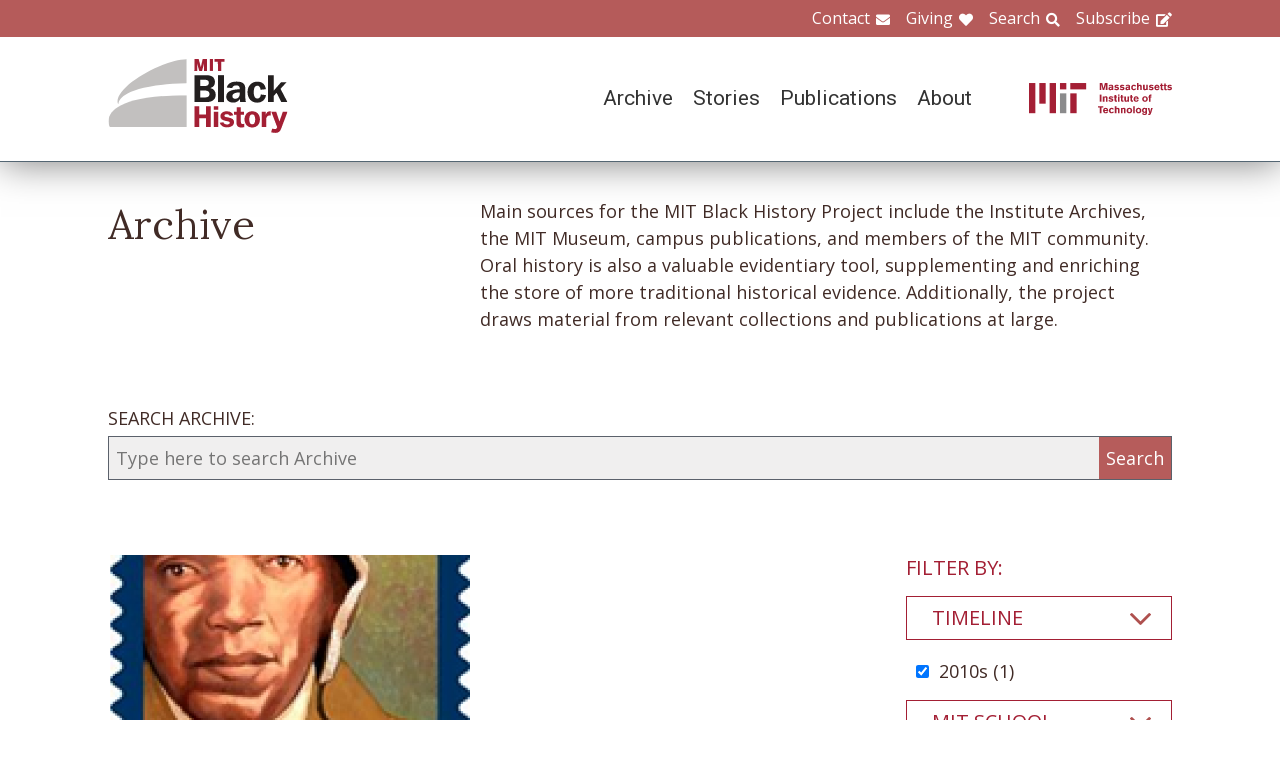

--- FILE ---
content_type: text/javascript
request_url: https://www.blackhistory.mit.edu/modules/contrib/facets/js/facets-views-ajax.js?q6s5lr
body_size: 2150
content:
/**
 * @file
 * Facets views AJAX handling.
 */


(function ($, Drupal) {
  'use strict';

  /**
   * Keep the original beforeSend method to use it later.
   */
  var beforeSend = Drupal.Ajax.prototype.beforeSend;

  /**
   * Trigger views AJAX refresh on click.
   */
  Drupal.behaviors.facetsViewsAjax = {
    attach: function (context, settings) {

      // Loop through all facets.
      $.each(settings.facets_views_ajax, function (facetId, facetSettings) {
        // Get the View for the current facet.
        var view, current_dom_id, view_path;
        if (settings.views && settings.views.ajaxViews) {
          $.each(settings.views.ajaxViews, function (domId, viewSettings) {
            // Check if we have facet for this view.
            if (facetSettings.view_id == viewSettings.view_name && facetSettings.current_display_id == viewSettings.view_display_id) {
              view = $('.js-view-dom-id-' + viewSettings.view_dom_id);
              current_dom_id = viewSettings.view_dom_id;
              view_path = facetSettings.ajax_path;
            }
          });
        }

        if (!view || view.length != 1) {
          return;
        }

        // Update view on summary block click.
        if (updateFacetsSummaryBlock() && (facetId === 'facets_summary_ajax')) {
          $('[data-drupal-facets-summary-id=' + facetSettings.facets_summary_id + ']').children('ul').children('li').once().click(function (e) {
            e.preventDefault();
            var facetLink = $(this).find('a');
            updateFacetsView(facetLink.attr('href'), current_dom_id, view_path);
          });
        }
        // Update view on facet item click.
        else {
          $('[data-drupal-facet-id=' + facetId + ']').each(function (index, facet_item) {
            if ($(facet_item).hasClass('js-facets-widget')) {
              $(facet_item).unbind('facets_filter.facets');
              $(facet_item).on('facets_filter.facets', function (event, url) {
                $('.js-facets-widget').trigger('facets_filtering');

                updateFacetsView(url, current_dom_id, view_path);
              });
            }
          });

        }
      });
    }
  };

  // Helper function to update views output & Ajax facets.
  var updateFacetsView = function (href, current_dom_id, view_path) {
    // Refresh view.
    var views_parameters = Drupal.Views.parseQueryString(href);
    var views_arguments = Drupal.Views.parseViewArgs(href, 'search');
    var views_settings = $.extend(
        {},
        Drupal.views.instances['views_dom_id:' + current_dom_id].settings,
        views_arguments,
        views_parameters
    );

    // Update View.
    var views_ajax_settings = Drupal.views.instances['views_dom_id:' + current_dom_id].element_settings;
    views_ajax_settings.submit = views_settings;
    views_ajax_settings.url = view_path + '?q=' + href;

    Drupal.ajax(views_ajax_settings).execute();

    // Update url.
    window.historyInitiated = true;
    window.history.pushState(null, document.title, href);

    // ToDo: Update views+facets with ajax on history back.
    // For now we will reload the full page.
    window.addEventListener("popstate", function (e) {
      if (window.historyInitiated) {
        window.location.reload();
      }
    });

    // Refresh facets blocks.
    updateFacetsBlocks(href);
  }

  // Helper function, updates facet blocks.
  var updateFacetsBlocks = function (href) {
    var settings = drupalSettings;
    var facets_blocks = facetsBlocks();

    // Update facet blocks.
    var facet_settings = {
      url: Drupal.url('facets-block-ajax'),
      submit: {
        facet_link: href,
        facets_blocks: facets_blocks
      }
    };

    // Update facets summary block.
    if (updateFacetsSummaryBlock()) {
      var facet_summary_wrapper_id = $('[data-drupal-facets-summary-id=' + settings.facets_views_ajax.facets_summary_ajax.facets_summary_id + ']').attr('id');
      var facet_summary_block_id = '';
      if (facet_summary_wrapper_id.indexOf('--') !== -1) {
        facet_summary_block_id = facet_summary_wrapper_id.substring(0, facet_summary_wrapper_id.indexOf('--')).replace('block-', '');
      }
      else {
        facet_summary_block_id = facet_summary_wrapper_id.replace('block-', '');
      }
      facet_settings.submit.update_summary_block = true;
      facet_settings.submit.facet_summary_block_id = facet_summary_block_id;
      facet_settings.submit.facet_summary_wrapper_id = settings.facets_views_ajax.facets_summary_ajax.facets_summary_id;
    }

    Drupal.ajax(facet_settings).execute();
  };

  // Helper function to determine if we should update the summary block.
  // Returns true or false.
  var updateFacetsSummaryBlock = function () {
    var settings = drupalSettings;
    var update_summary = false;

    if (settings.facets_views_ajax.facets_summary_ajax) {
      update_summary = true;
    }

    return update_summary;
  };

  // Helper function, return facet blocks.
  var facetsBlocks = function () {
    // Get all ajax facets blocks from the current page.
    var facets_blocks = {};

    $('.block-facets-ajax').each(function (index) {
      var block_id_start = 'js-facet-block-id-';
      var block_id = $.map($(this).attr('class').split(' '), function (v, i) {
        if (v.indexOf(block_id_start) > -1) {
          return v.slice(block_id_start.length, v.length);
        }
      }).join();
      var block_selector = '#' + $(this).attr('id');
      facets_blocks[block_id] = block_selector;
    });

    return facets_blocks;
  };

  /**
   * Overrides beforeSend to trigger facetblocks update on exposed filter change.
   *
   * @param {XMLHttpRequest} xmlhttprequest
   *   Native Ajax object.
   * @param {object} options
   *   jQuery.ajax options.
   */
  Drupal.Ajax.prototype.beforeSend = function (xmlhttprequest, options) {

    // Update facet blocks as well.
    // Get view from options.
    if (typeof options.extraData !== 'undefined' && typeof options.extraData.view_name !== 'undefined') {
      var href = window.location.href;
      var settings = drupalSettings;

      // TODO: Maybe we should limit facet block reloads by view?
      var reload = false;
      $.each(settings.facets_views_ajax, function (facetId, facetSettings) {
        if (facetSettings.view_id == options.extraData.view_name && facetSettings.current_display_id == options.extraData.view_display_id) {
          reload = true;
        }
      });

      if (reload) {
        href = addExposedFiltersToFacetsUrl(href, options.extraData.view_name, options.extraData.view_display_id);
        updateFacetsBlocks(href);
      }
    }

    // Call the original Drupal method with the right context.
    beforeSend.apply(this, arguments);
  }

  // Helper function to add exposed form data to facets url
  var addExposedFiltersToFacetsUrl = function(href, view_name, view_display_id) {
    var $exposed_form = $('form#views-exposed-form-' + view_name.replace(/_/g, '-') + '-' + view_display_id.replace(/_/g, '-'));

    var params = Drupal.Views.parseQueryString(href);

    $.each($exposed_form.serializeArray(), function() {
      params[this.name] = this.value;
    });

    return href.split('?')[0] + '?' + $.param(params);
  };

})(jQuery, Drupal);
